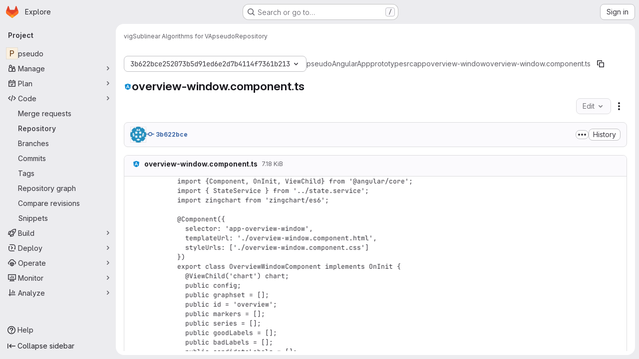

--- FILE ---
content_type: text/html; charset=utf-8
request_url: https://git.science.uu.nl/vig/sublinear-algorithms-for-va/pseudo/-/blob/3b622bce252073b5d91ed6e2d7b4114f7361b213/AngularApp/prototype/src/app/overview-window/overview-window.component.ts
body_size: 10109
content:





<!DOCTYPE html>
<html class="gl-system ui-neutral with-top-bar with-header application-chrome page-with-panels with-gl-container-queries " lang="en">
<head prefix="og: http://ogp.me/ns#">
<meta charset="utf-8">
<meta content="IE=edge" http-equiv="X-UA-Compatible">
<meta content="width=device-width, initial-scale=1" name="viewport">
<title>AngularApp/prototype/src/app/overview-window/overview-window.component.ts · 3b622bce252073b5d91ed6e2d7b4114f7361b213 · vig / Sublinear Algorithms for VA / pseudo · GitLab</title>
<script>
//<![CDATA[
window.gon={};gon.api_version="v4";gon.default_avatar_url="https://git.science.uu.nl/assets/no_avatar-849f9c04a3a0d0cea2424ae97b27447dc64a7dbfae83c036c45b403392f0e8ba.png";gon.max_file_size=10;gon.asset_host=null;gon.webpack_public_path="/assets/webpack/";gon.relative_url_root="";gon.user_color_mode="gl-system";gon.user_color_scheme="white";gon.markdown_surround_selection=null;gon.markdown_automatic_lists=null;gon.markdown_maintain_indentation=null;gon.math_rendering_limits_enabled=true;gon.allow_immediate_namespaces_deletion=true;gon.iframe_rendering_enabled=false;gon.iframe_rendering_allowlist=[];gon.recaptcha_api_server_url="https://www.recaptcha.net/recaptcha/api.js";gon.recaptcha_sitekey="";gon.gitlab_url="https://git.science.uu.nl";gon.promo_url="https://about.gitlab.com";gon.forum_url="https://forum.gitlab.com";gon.docs_url="https://docs.gitlab.com";gon.revision="b6308da644e";gon.feature_category="source_code_management";gon.gitlab_logo="/assets/gitlab_logo-2957169c8ef64c58616a1ac3f4fc626e8a35ce4eb3ed31bb0d873712f2a041a0.png";gon.secure=true;gon.sprite_icons="/assets/icons-dafe78f1f5f3f39844d40e6211b4b6b2b89533b96324c26e6ca12cfd6cf1b0ca.svg";gon.sprite_file_icons="/assets/file_icons/file_icons-90de312d3dbe794a19dee8aee171f184ff69ca9c9cf9fe37e8b254e84c3a1543.svg";gon.illustrations_path="/images/illustrations.svg";gon.emoji_sprites_css_path="/assets/emoji_sprites-bd26211944b9d072037ec97cb138f1a52cd03ef185cd38b8d1fcc963245199a1.css";gon.emoji_backend_version=4;gon.gridstack_css_path="/assets/lazy_bundles/gridstack-f42069e5c7b1542688660592b48f2cbd86e26b77030efd195d124dbd8fe64434.css";gon.test_env=false;gon.disable_animations=false;gon.suggested_label_colors={"#cc338b":"Magenta-pink","#dc143c":"Crimson","#c21e56":"Rose red","#cd5b45":"Dark coral","#ed9121":"Carrot orange","#eee600":"Titanium yellow","#009966":"Green-cyan","#8fbc8f":"Dark sea green","#6699cc":"Blue-gray","#e6e6fa":"Lavender","#9400d3":"Dark violet","#330066":"Deep violet","#36454f":"Charcoal grey","#808080":"Gray"};gon.first_day_of_week=0;gon.time_display_relative=true;gon.time_display_format=0;gon.ee=false;gon.jh=false;gon.dot_com=false;gon.uf_error_prefix="UF";gon.pat_prefix="glpat-";gon.keyboard_shortcuts_enabled=true;gon.broadcast_message_dismissal_path=null;gon.diagramsnet_url="https://embed.diagrams.net";gon.features={"uiForOrganizations":false,"organizationSwitching":false,"findAndReplace":false,"removeMonitorMetrics":true,"newProjectCreationForm":false,"workItemsClientSideBoards":false,"glqlWorkItems":true,"glqlAggregation":false,"glqlTypescript":false,"archiveGroup":false,"accessibleLoadingButton":false,"projectStudioEnabled":true,"allowIframesInMarkdown":false,"inlineBlame":false,"repositoryFileTreeBrowser":false,"blobEditRefactor":false};
//]]>
</script>

<script>
//<![CDATA[
const root = document.documentElement;
if (window.matchMedia('(prefers-color-scheme: dark)').matches) {
  root.classList.add('gl-dark');
}

window.matchMedia('(prefers-color-scheme: dark)').addEventListener('change', (e) => {
  if (e.matches) {
    root.classList.add('gl-dark');
  } else {
    root.classList.remove('gl-dark');
  }
});

//]]>
</script>
<script>
//<![CDATA[
var gl = window.gl || {};
gl.startup_calls = null;
gl.startup_graphql_calls = [{"query":"query getBlobInfo(\n  $projectPath: ID!\n  $filePath: [String!]!\n  $ref: String!\n  $refType: RefType\n  $shouldFetchRawText: Boolean!\n) {\n  project(fullPath: $projectPath) {\n    __typename\n    id\n    repository {\n      __typename\n      empty\n      blobs(paths: $filePath, ref: $ref, refType: $refType) {\n        __typename\n        nodes {\n          __typename\n          id\n          webPath\n          name\n          size\n          rawSize\n          rawTextBlob @include(if: $shouldFetchRawText)\n          fileType\n          language\n          path\n          blamePath\n          editBlobPath\n          gitpodBlobUrl\n          ideEditPath\n          forkAndEditPath\n          ideForkAndEditPath\n          codeNavigationPath\n          projectBlobPathRoot\n          forkAndViewPath\n          environmentFormattedExternalUrl\n          environmentExternalUrlForRouteMap\n          canModifyBlob\n          canModifyBlobWithWebIde\n          canCurrentUserPushToBranch\n          archived\n          storedExternally\n          externalStorage\n          externalStorageUrl\n          rawPath\n          replacePath\n          pipelineEditorPath\n          simpleViewer {\n            fileType\n            tooLarge\n            type\n            renderError\n          }\n          richViewer {\n            fileType\n            tooLarge\n            type\n            renderError\n          }\n        }\n      }\n    }\n  }\n}\n","variables":{"projectPath":"vig/sublinear-algorithms-for-va/pseudo","ref":"3b622bce252073b5d91ed6e2d7b4114f7361b213","refType":null,"filePath":"AngularApp/prototype/src/app/overview-window/overview-window.component.ts","shouldFetchRawText":true}}];

if (gl.startup_calls && window.fetch) {
  Object.keys(gl.startup_calls).forEach(apiCall => {
   gl.startup_calls[apiCall] = {
      fetchCall: fetch(apiCall, {
        // Emulate XHR for Rails AJAX request checks
        headers: {
          'X-Requested-With': 'XMLHttpRequest'
        },
        // fetch won’t send cookies in older browsers, unless you set the credentials init option.
        // We set to `same-origin` which is default value in modern browsers.
        // See https://github.com/whatwg/fetch/pull/585 for more information.
        credentials: 'same-origin'
      })
    };
  });
}
if (gl.startup_graphql_calls && window.fetch) {
  const headers = {"X-CSRF-Token":"Xa2UpG0uSyWpwqfqoA_WaCifMuc_kE9D0idJ3ya3E4ySABxemAWeoq9crN0EDUEqs10y6nAEaFk7N79ik4ZNtA","x-gitlab-feature-category":"source_code_management"};
  const url = `https://git.science.uu.nl/api/graphql`

  const opts = {
    method: "POST",
    headers: {
      "Content-Type": "application/json",
      ...headers,
    }
  };

  gl.startup_graphql_calls = gl.startup_graphql_calls.map(call => ({
    ...call,
    fetchCall: fetch(url, {
      ...opts,
      credentials: 'same-origin',
      body: JSON.stringify(call)
    })
  }))
}


//]]>
</script>

<link rel="prefetch" href="/assets/webpack/monaco.2f50fc5f.chunk.js">

<meta content="light dark" name="color-scheme">
<link rel="stylesheet" href="/assets/application-cf4aa50cbc2dc9eb0c198d2424a0669f5788a487e0b84edbbd5535eb9d362c7d.css" media="(prefers-color-scheme: light)" />
<link rel="stylesheet" href="/assets/application_dark-44c9f34edd351e40630e3fdba7690c2b9a93f99d350c65c8e84027b01a3dc1b8.css" media="(prefers-color-scheme: dark)" />
<link rel="stylesheet" href="/assets/page_bundles/tree-87852cf755928d514a7c18c7bc442022c92b8887a274746dadf9ab0f18417de8.css" /><link rel="stylesheet" href="/assets/page_bundles/projects-5ff1d9a4f328199704b89fcdbf5501b932b19e481ac1139171ece972e7cf4c7f.css" /><link rel="stylesheet" href="/assets/page_bundles/commit_description-9e7efe20f0cef17d0606edabfad0418e9eb224aaeaa2dae32c817060fa60abcc.css" /><link rel="stylesheet" href="/assets/page_bundles/work_items-af321897c3b1ae7c1f6f0cb993681211b837df7ec8e5ff59e3795fd08ab83a13.css" /><link rel="stylesheet" href="/assets/page_bundles/notes_shared-8f7a9513332533cc4a53b3be3d16e69570e82bc87b3f8913578eaeb0dce57e21.css" />
<link rel="stylesheet" href="/assets/tailwind_cqs-803bc25d974cea7d6b5a09eb2f7afbe7cbe03c98a0b79af533c664c4b3d075aa.css" />


<link rel="stylesheet" href="/assets/fonts-deb7ad1d55ca77c0172d8538d53442af63604ff490c74acc2859db295c125bdb.css" />
<link rel="stylesheet" href="/assets/highlight/themes/white-c47e38e4a3eafd97b389c0f8eec06dce295f311cdc1c9e55073ea9406b8fe5b0.css" media="(prefers-color-scheme: light)" />
<link rel="stylesheet" href="/assets/highlight/themes/dark-8796b0549a7cd8fd6d2646619fa5840db4505d7031a76d5441a3cee1d12390d2.css" media="(prefers-color-scheme: dark)" />

<script src="/assets/webpack/runtime.4488bd0e.bundle.js" defer="defer"></script>
<script src="/assets/webpack/main.e0162926.chunk.js" defer="defer"></script>
<script src="/assets/webpack/tracker.4ac2efa2.chunk.js" defer="defer"></script>
<script>
//<![CDATA[
window.snowplowOptions = {"namespace":"gl","hostname":"git.science.uu.nl:443","postPath":"/-/collect_events","forceSecureTracker":true,"appId":"gitlab_sm"};
gl = window.gl || {};
gl.snowplowStandardContext = {"schema":"iglu:com.gitlab/gitlab_standard/jsonschema/1-1-7","data":{"environment":"self-managed","source":"gitlab-rails","correlation_id":"01KFNFZY9N5BNDB2EPARDD9E3R","extra":{},"user_id":null,"global_user_id":null,"user_type":null,"is_gitlab_team_member":null,"namespace_id":2901,"ultimate_parent_namespace_id":2537,"project_id":5122,"feature_enabled_by_namespace_ids":null,"realm":"self-managed","deployment_type":"self-managed","context_generated_at":"2026-01-23T13:16:42.849Z"}};
gl.snowplowPseudonymizedPageUrl = "https://git.science.uu.nl/namespace2901/project5122/-/blob/:repository_path";
gl.maskedDefaultReferrerUrl = null;
gl.ga4MeasurementId = 'G-ENFH3X7M5Y';
gl.duoEvents = [];
gl.onlySendDuoEvents = false;


//]]>
</script>
<link rel="preload" href="/assets/application-cf4aa50cbc2dc9eb0c198d2424a0669f5788a487e0b84edbbd5535eb9d362c7d.css" as="style" type="text/css">
<link rel="preload" href="/assets/highlight/themes/white-c47e38e4a3eafd97b389c0f8eec06dce295f311cdc1c9e55073ea9406b8fe5b0.css" as="style" type="text/css">




<script src="/assets/webpack/commons-pages.groups.new-pages.import.gitlab_projects.new-pages.import.manifest.new-pages.projects.n-44c6c18e.606004de.chunk.js" defer="defer"></script>
<script src="/assets/webpack/commons-pages.search.show-super_sidebar.dcb4ef4b.chunk.js" defer="defer"></script>
<script src="/assets/webpack/super_sidebar.94e60764.chunk.js" defer="defer"></script>
<script src="/assets/webpack/commons-pages.projects-pages.projects.activity-pages.projects.alert_management.details-pages.project-8c2226c2.e789653f.chunk.js" defer="defer"></script>
<script src="/assets/webpack/commons-pages.admin.application_settings-pages.admin.application_settings.appearances.preview_sign_i-508dffe9.443f1a02.chunk.js" defer="defer"></script>
<script src="/assets/webpack/commons-pages.admin.impersonation_tokens-pages.groups.issues-pages.groups.merge_requests-pages.group-6b79f70e.1497c876.chunk.js" defer="defer"></script>
<script src="/assets/webpack/commons-pages.import.bitbucket_server.new-pages.import.gitea.new-pages.import.gitlab_projects.new-pa-7a549248.80e44fb5.chunk.js" defer="defer"></script>
<script src="/assets/webpack/commons-pages.projects.blob.show-pages.projects.show-pages.projects.snippets.edit-pages.projects.sni-42df7d4c.ffb72640.chunk.js" defer="defer"></script>
<script src="/assets/webpack/commons-pages.projects.blob.show-pages.projects.show-pages.projects.snippets.show-pages.projects.tre-c684fcf6.9778a66f.chunk.js" defer="defer"></script>
<script src="/assets/webpack/commons-pages.projects.blob.edit-pages.projects.blob.new-pages.projects.blob.show-pages.projects.sho-ec79e51c.64cb1109.chunk.js" defer="defer"></script>
<script src="/assets/webpack/commons-pages.projects.blob.show-pages.projects.commits.show-pages.projects.show-pages.projects.tree.show.b86ada24.chunk.js" defer="defer"></script>
<script src="/assets/webpack/commons-pages.projects.blob.show-pages.projects.show-pages.projects.tree.show-pages.search.show.162f3850.chunk.js" defer="defer"></script>
<script src="/assets/webpack/ca242944.8a8fa80c.chunk.js" defer="defer"></script>
<script src="/assets/webpack/commons-pages.projects.blame.show-pages.projects.blob.show-pages.projects.show-pages.projects.tree.show.83d75a8c.chunk.js" defer="defer"></script>
<script src="/assets/webpack/commons-pages.projects.blob.show-pages.projects.show-pages.projects.tree.show.c93e6728.chunk.js" defer="defer"></script>
<script src="/assets/webpack/commons-pages.projects.blob.show-pages.projects.tree.show-treeList.6d405eff.chunk.js" defer="defer"></script>
<script src="/assets/webpack/pages.projects.blob.show.b845b1d5.chunk.js" defer="defer"></script>

<meta content="object" property="og:type">
<meta content="GitLab" property="og:site_name">
<meta content="AngularApp/prototype/src/app/overview-window/overview-window.component.ts · 3b622bce252073b5d91ed6e2d7b4114f7361b213 · vig / Sublinear Algorithms for VA / pseudo · GitLab" property="og:title">
<meta content="This project is maintained by Dylan Kruyff, Yuncong Yu and Michael Behrisch, Fast local pattern search in multivariate time series with query-aware locality-sensitive hashing and relevance..." property="og:description">
<meta content="https://git.science.uu.nl/assets/twitter_card-570ddb06edf56a2312253c5872489847a0f385112ddbcd71ccfa1570febab5d2.jpg" property="og:image">
<meta content="64" property="og:image:width">
<meta content="64" property="og:image:height">
<meta content="https://git.science.uu.nl/vig/sublinear-algorithms-for-va/pseudo/-/blob/3b622bce252073b5d91ed6e2d7b4114f7361b213/AngularApp/prototype/src/app/overview-window/overview-window.component.ts" property="og:url">
<meta content="summary" property="twitter:card">
<meta content="AngularApp/prototype/src/app/overview-window/overview-window.component.ts · 3b622bce252073b5d91ed6e2d7b4114f7361b213 · vig / Sublinear Algorithms for VA / pseudo · GitLab" property="twitter:title">
<meta content="This project is maintained by Dylan Kruyff, Yuncong Yu and Michael Behrisch, Fast local pattern search in multivariate time series with query-aware locality-sensitive hashing and relevance..." property="twitter:description">
<meta content="https://git.science.uu.nl/assets/twitter_card-570ddb06edf56a2312253c5872489847a0f385112ddbcd71ccfa1570febab5d2.jpg" property="twitter:image">

<meta name="csrf-param" content="authenticity_token" />
<meta name="csrf-token" content="A9qivEHFONywTkvlcN46Eycbw5n29P7BCkrpaCumN83MdypGtO7tW7bQQNLU3K1RvNnDlLlg2dvjWh_Vnpdp9Q" />
<meta name="csp-nonce" />
<meta name="action-cable-url" content="/-/cable" />
<link href="/-/manifest.json" rel="manifest">
<link rel="icon" type="image/png" href="/assets/favicon-72a2cad5025aa931d6ea56c3201d1f18e68a8cd39788c7c80d5b2b82aa5143ef.png" id="favicon" data-original-href="/assets/favicon-72a2cad5025aa931d6ea56c3201d1f18e68a8cd39788c7c80d5b2b82aa5143ef.png" />
<link rel="apple-touch-icon" type="image/x-icon" href="/assets/apple-touch-icon-b049d4bc0dd9626f31db825d61880737befc7835982586d015bded10b4435460.png" />
<link href="/search/opensearch.xml" rel="search" title="Search GitLab" type="application/opensearchdescription+xml">




<meta content="This project is maintained by Dylan Kruyff, Yuncong Yu and Michael Behrisch, Fast local pattern search in multivariate time series with query-aware locality-sensitive hashing and relevance..." name="description">
<meta content="#F1F0F6" media="(prefers-color-scheme: light)" name="theme-color">
<meta content="#232128" media="(prefers-color-scheme: dark)" name="theme-color">
</head>

<body class="tab-width-8 gl-browser-chrome gl-platform-mac " data-group="sublinear-algorithms-for-va" data-group-full-path="vig/sublinear-algorithms-for-va" data-namespace-id="2901" data-page="projects:blob:show" data-page-type-id="3b622bce252073b5d91ed6e2d7b4114f7361b213/AngularApp/prototype/src/app/overview-window/overview-window.component.ts" data-project="pseudo" data-project-full-path="vig/sublinear-algorithms-for-va/pseudo" data-project-id="5122" data-project-studio-enabled="true">
<div id="js-tooltips-container"></div>

<script>
//<![CDATA[
gl = window.gl || {};
gl.client = {"isChrome":true,"isMac":true};


//]]>
</script>


<header class="super-topbar js-super-topbar"></header>
<div class="layout-page js-page-layout page-with-super-sidebar">
<script>
//<![CDATA[
const outer = document.createElement('div');
outer.style.visibility = 'hidden';
outer.style.overflow = 'scroll';
document.body.appendChild(outer);
const inner = document.createElement('div');
outer.appendChild(inner);
const scrollbarWidth = outer.offsetWidth - inner.offsetWidth;
outer.parentNode.removeChild(outer);
document.documentElement.style.setProperty('--scrollbar-width', `${scrollbarWidth}px`);

//]]>
</script><aside class="js-super-sidebar super-sidebar super-sidebar-loading" data-command-palette="{&quot;project_files_url&quot;:&quot;/vig/sublinear-algorithms-for-va/pseudo/-/files/3b622bce252073b5d91ed6e2d7b4114f7361b213?format=json&quot;,&quot;project_blob_url&quot;:&quot;/vig/sublinear-algorithms-for-va/pseudo/-/blob/3b622bce252073b5d91ed6e2d7b4114f7361b213&quot;}" data-force-desktop-expanded-sidebar="" data-is-saas="false" data-root-path="/" data-sidebar="{&quot;is_logged_in&quot;:false,&quot;compare_plans_url&quot;:&quot;https://about.gitlab.com/pricing&quot;,&quot;context_switcher_links&quot;:[{&quot;title&quot;:&quot;Explore&quot;,&quot;link&quot;:&quot;/explore&quot;,&quot;icon&quot;:&quot;compass&quot;}],&quot;current_menu_items&quot;:[{&quot;id&quot;:&quot;project_overview&quot;,&quot;title&quot;:&quot;pseudo&quot;,&quot;entity_id&quot;:5122,&quot;link&quot;:&quot;/vig/sublinear-algorithms-for-va/pseudo&quot;,&quot;link_classes&quot;:&quot;shortcuts-project&quot;,&quot;is_active&quot;:false},{&quot;id&quot;:&quot;manage_menu&quot;,&quot;title&quot;:&quot;Manage&quot;,&quot;icon&quot;:&quot;users&quot;,&quot;avatar_shape&quot;:&quot;rect&quot;,&quot;link&quot;:&quot;/vig/sublinear-algorithms-for-va/pseudo/activity&quot;,&quot;is_active&quot;:false,&quot;items&quot;:[{&quot;id&quot;:&quot;activity&quot;,&quot;title&quot;:&quot;Activity&quot;,&quot;link&quot;:&quot;/vig/sublinear-algorithms-for-va/pseudo/activity&quot;,&quot;link_classes&quot;:&quot;shortcuts-project-activity&quot;,&quot;is_active&quot;:false},{&quot;id&quot;:&quot;members&quot;,&quot;title&quot;:&quot;Members&quot;,&quot;link&quot;:&quot;/vig/sublinear-algorithms-for-va/pseudo/-/project_members&quot;,&quot;is_active&quot;:false},{&quot;id&quot;:&quot;labels&quot;,&quot;title&quot;:&quot;Labels&quot;,&quot;link&quot;:&quot;/vig/sublinear-algorithms-for-va/pseudo/-/labels&quot;,&quot;is_active&quot;:false}],&quot;separated&quot;:false},{&quot;id&quot;:&quot;plan_menu&quot;,&quot;title&quot;:&quot;Plan&quot;,&quot;icon&quot;:&quot;planning&quot;,&quot;avatar_shape&quot;:&quot;rect&quot;,&quot;link&quot;:&quot;/vig/sublinear-algorithms-for-va/pseudo/-/issues&quot;,&quot;is_active&quot;:false,&quot;items&quot;:[{&quot;id&quot;:&quot;project_issue_list&quot;,&quot;title&quot;:&quot;Issues&quot;,&quot;link&quot;:&quot;/vig/sublinear-algorithms-for-va/pseudo/-/issues&quot;,&quot;link_classes&quot;:&quot;shortcuts-issues has-sub-items&quot;,&quot;pill_count_field&quot;:&quot;openIssuesCount&quot;,&quot;pill_count_dynamic&quot;:false,&quot;is_active&quot;:false},{&quot;id&quot;:&quot;boards&quot;,&quot;title&quot;:&quot;Issue boards&quot;,&quot;link&quot;:&quot;/vig/sublinear-algorithms-for-va/pseudo/-/boards&quot;,&quot;link_classes&quot;:&quot;shortcuts-issue-boards&quot;,&quot;is_active&quot;:false},{&quot;id&quot;:&quot;milestones&quot;,&quot;title&quot;:&quot;Milestones&quot;,&quot;link&quot;:&quot;/vig/sublinear-algorithms-for-va/pseudo/-/milestones&quot;,&quot;is_active&quot;:false},{&quot;id&quot;:&quot;project_wiki&quot;,&quot;title&quot;:&quot;Wiki&quot;,&quot;link&quot;:&quot;/vig/sublinear-algorithms-for-va/pseudo/-/wikis/home&quot;,&quot;link_classes&quot;:&quot;shortcuts-wiki&quot;,&quot;is_active&quot;:false}],&quot;separated&quot;:false},{&quot;id&quot;:&quot;code_menu&quot;,&quot;title&quot;:&quot;Code&quot;,&quot;icon&quot;:&quot;code&quot;,&quot;avatar_shape&quot;:&quot;rect&quot;,&quot;link&quot;:&quot;/vig/sublinear-algorithms-for-va/pseudo/-/merge_requests&quot;,&quot;is_active&quot;:true,&quot;items&quot;:[{&quot;id&quot;:&quot;project_merge_request_list&quot;,&quot;title&quot;:&quot;Merge requests&quot;,&quot;link&quot;:&quot;/vig/sublinear-algorithms-for-va/pseudo/-/merge_requests&quot;,&quot;link_classes&quot;:&quot;shortcuts-merge_requests&quot;,&quot;pill_count_field&quot;:&quot;openMergeRequestsCount&quot;,&quot;pill_count_dynamic&quot;:false,&quot;is_active&quot;:false},{&quot;id&quot;:&quot;files&quot;,&quot;title&quot;:&quot;Repository&quot;,&quot;link&quot;:&quot;/vig/sublinear-algorithms-for-va/pseudo/-/tree/3b622bce252073b5d91ed6e2d7b4114f7361b213&quot;,&quot;link_classes&quot;:&quot;shortcuts-tree&quot;,&quot;is_active&quot;:true},{&quot;id&quot;:&quot;branches&quot;,&quot;title&quot;:&quot;Branches&quot;,&quot;link&quot;:&quot;/vig/sublinear-algorithms-for-va/pseudo/-/branches&quot;,&quot;is_active&quot;:false},{&quot;id&quot;:&quot;commits&quot;,&quot;title&quot;:&quot;Commits&quot;,&quot;link&quot;:&quot;/vig/sublinear-algorithms-for-va/pseudo/-/commits/3b622bce252073b5d91ed6e2d7b4114f7361b213&quot;,&quot;link_classes&quot;:&quot;shortcuts-commits&quot;,&quot;is_active&quot;:false},{&quot;id&quot;:&quot;tags&quot;,&quot;title&quot;:&quot;Tags&quot;,&quot;link&quot;:&quot;/vig/sublinear-algorithms-for-va/pseudo/-/tags&quot;,&quot;is_active&quot;:false},{&quot;id&quot;:&quot;graphs&quot;,&quot;title&quot;:&quot;Repository graph&quot;,&quot;link&quot;:&quot;/vig/sublinear-algorithms-for-va/pseudo/-/network/3b622bce252073b5d91ed6e2d7b4114f7361b213&quot;,&quot;link_classes&quot;:&quot;shortcuts-network&quot;,&quot;is_active&quot;:false},{&quot;id&quot;:&quot;compare&quot;,&quot;title&quot;:&quot;Compare revisions&quot;,&quot;link&quot;:&quot;/vig/sublinear-algorithms-for-va/pseudo/-/compare?from=master\u0026to=3b622bce252073b5d91ed6e2d7b4114f7361b213&quot;,&quot;is_active&quot;:false},{&quot;id&quot;:&quot;project_snippets&quot;,&quot;title&quot;:&quot;Snippets&quot;,&quot;link&quot;:&quot;/vig/sublinear-algorithms-for-va/pseudo/-/snippets&quot;,&quot;link_classes&quot;:&quot;shortcuts-snippets&quot;,&quot;is_active&quot;:false}],&quot;separated&quot;:false},{&quot;id&quot;:&quot;build_menu&quot;,&quot;title&quot;:&quot;Build&quot;,&quot;icon&quot;:&quot;rocket&quot;,&quot;avatar_shape&quot;:&quot;rect&quot;,&quot;link&quot;:&quot;/vig/sublinear-algorithms-for-va/pseudo/-/pipelines&quot;,&quot;is_active&quot;:false,&quot;items&quot;:[{&quot;id&quot;:&quot;pipelines&quot;,&quot;title&quot;:&quot;Pipelines&quot;,&quot;link&quot;:&quot;/vig/sublinear-algorithms-for-va/pseudo/-/pipelines&quot;,&quot;link_classes&quot;:&quot;shortcuts-pipelines&quot;,&quot;is_active&quot;:false},{&quot;id&quot;:&quot;jobs&quot;,&quot;title&quot;:&quot;Jobs&quot;,&quot;link&quot;:&quot;/vig/sublinear-algorithms-for-va/pseudo/-/jobs&quot;,&quot;link_classes&quot;:&quot;shortcuts-builds&quot;,&quot;is_active&quot;:false},{&quot;id&quot;:&quot;pipeline_schedules&quot;,&quot;title&quot;:&quot;Pipeline schedules&quot;,&quot;link&quot;:&quot;/vig/sublinear-algorithms-for-va/pseudo/-/pipeline_schedules&quot;,&quot;link_classes&quot;:&quot;shortcuts-builds&quot;,&quot;is_active&quot;:false},{&quot;id&quot;:&quot;artifacts&quot;,&quot;title&quot;:&quot;Artifacts&quot;,&quot;link&quot;:&quot;/vig/sublinear-algorithms-for-va/pseudo/-/artifacts&quot;,&quot;link_classes&quot;:&quot;shortcuts-builds&quot;,&quot;is_active&quot;:false}],&quot;separated&quot;:false},{&quot;id&quot;:&quot;deploy_menu&quot;,&quot;title&quot;:&quot;Deploy&quot;,&quot;icon&quot;:&quot;deployments&quot;,&quot;avatar_shape&quot;:&quot;rect&quot;,&quot;link&quot;:&quot;/vig/sublinear-algorithms-for-va/pseudo/-/releases&quot;,&quot;is_active&quot;:false,&quot;items&quot;:[{&quot;id&quot;:&quot;releases&quot;,&quot;title&quot;:&quot;Releases&quot;,&quot;link&quot;:&quot;/vig/sublinear-algorithms-for-va/pseudo/-/releases&quot;,&quot;link_classes&quot;:&quot;shortcuts-deployments-releases&quot;,&quot;is_active&quot;:false},{&quot;id&quot;:&quot;model_registry&quot;,&quot;title&quot;:&quot;Model registry&quot;,&quot;link&quot;:&quot;/vig/sublinear-algorithms-for-va/pseudo/-/ml/models&quot;,&quot;is_active&quot;:false}],&quot;separated&quot;:false},{&quot;id&quot;:&quot;operations_menu&quot;,&quot;title&quot;:&quot;Operate&quot;,&quot;icon&quot;:&quot;cloud-pod&quot;,&quot;avatar_shape&quot;:&quot;rect&quot;,&quot;link&quot;:&quot;/vig/sublinear-algorithms-for-va/pseudo/-/environments&quot;,&quot;is_active&quot;:false,&quot;items&quot;:[{&quot;id&quot;:&quot;environments&quot;,&quot;title&quot;:&quot;Environments&quot;,&quot;link&quot;:&quot;/vig/sublinear-algorithms-for-va/pseudo/-/environments&quot;,&quot;link_classes&quot;:&quot;shortcuts-environments&quot;,&quot;is_active&quot;:false}],&quot;separated&quot;:false},{&quot;id&quot;:&quot;monitor_menu&quot;,&quot;title&quot;:&quot;Monitor&quot;,&quot;icon&quot;:&quot;monitor&quot;,&quot;avatar_shape&quot;:&quot;rect&quot;,&quot;link&quot;:&quot;/vig/sublinear-algorithms-for-va/pseudo/-/incidents&quot;,&quot;is_active&quot;:false,&quot;items&quot;:[{&quot;id&quot;:&quot;incidents&quot;,&quot;title&quot;:&quot;Incidents&quot;,&quot;link&quot;:&quot;/vig/sublinear-algorithms-for-va/pseudo/-/incidents&quot;,&quot;is_active&quot;:false}],&quot;separated&quot;:false},{&quot;id&quot;:&quot;analyze_menu&quot;,&quot;title&quot;:&quot;Analyze&quot;,&quot;icon&quot;:&quot;chart&quot;,&quot;avatar_shape&quot;:&quot;rect&quot;,&quot;link&quot;:&quot;/vig/sublinear-algorithms-for-va/pseudo/-/value_stream_analytics&quot;,&quot;is_active&quot;:false,&quot;items&quot;:[{&quot;id&quot;:&quot;cycle_analytics&quot;,&quot;title&quot;:&quot;Value stream analytics&quot;,&quot;link&quot;:&quot;/vig/sublinear-algorithms-for-va/pseudo/-/value_stream_analytics&quot;,&quot;link_classes&quot;:&quot;shortcuts-project-cycle-analytics&quot;,&quot;is_active&quot;:false},{&quot;id&quot;:&quot;contributors&quot;,&quot;title&quot;:&quot;Contributor analytics&quot;,&quot;link&quot;:&quot;/vig/sublinear-algorithms-for-va/pseudo/-/graphs/3b622bce252073b5d91ed6e2d7b4114f7361b213&quot;,&quot;is_active&quot;:false},{&quot;id&quot;:&quot;ci_cd_analytics&quot;,&quot;title&quot;:&quot;CI/CD analytics&quot;,&quot;link&quot;:&quot;/vig/sublinear-algorithms-for-va/pseudo/-/pipelines/charts&quot;,&quot;is_active&quot;:false},{&quot;id&quot;:&quot;repository_analytics&quot;,&quot;title&quot;:&quot;Repository analytics&quot;,&quot;link&quot;:&quot;/vig/sublinear-algorithms-for-va/pseudo/-/graphs/3b622bce252073b5d91ed6e2d7b4114f7361b213/charts&quot;,&quot;link_classes&quot;:&quot;shortcuts-repository-charts&quot;,&quot;is_active&quot;:false},{&quot;id&quot;:&quot;model_experiments&quot;,&quot;title&quot;:&quot;Model experiments&quot;,&quot;link&quot;:&quot;/vig/sublinear-algorithms-for-va/pseudo/-/ml/experiments&quot;,&quot;is_active&quot;:false}],&quot;separated&quot;:false}],&quot;current_context_header&quot;:&quot;Project&quot;,&quot;university_path&quot;:&quot;https://university.gitlab.com&quot;,&quot;support_path&quot;:&quot;https://about.gitlab.com/get-help/&quot;,&quot;docs_path&quot;:&quot;/help/docs&quot;,&quot;display_whats_new&quot;:false,&quot;show_version_check&quot;:null,&quot;search&quot;:{&quot;search_path&quot;:&quot;/search&quot;,&quot;issues_path&quot;:&quot;/dashboard/issues&quot;,&quot;mr_path&quot;:&quot;/dashboard/merge_requests&quot;,&quot;autocomplete_path&quot;:&quot;/search/autocomplete&quot;,&quot;settings_path&quot;:&quot;/search/settings&quot;,&quot;search_context&quot;:{&quot;group&quot;:{&quot;id&quot;:2901,&quot;name&quot;:&quot;Sublinear Algorithms for VA&quot;,&quot;full_name&quot;:&quot;vig / Sublinear Algorithms for VA&quot;},&quot;group_metadata&quot;:{&quot;issues_path&quot;:&quot;/groups/vig/sublinear-algorithms-for-va/-/issues&quot;,&quot;mr_path&quot;:&quot;/groups/vig/sublinear-algorithms-for-va/-/merge_requests&quot;},&quot;project&quot;:{&quot;id&quot;:5122,&quot;name&quot;:&quot;pseudo&quot;},&quot;project_metadata&quot;:{&quot;mr_path&quot;:&quot;/vig/sublinear-algorithms-for-va/pseudo/-/merge_requests&quot;,&quot;issues_path&quot;:&quot;/vig/sublinear-algorithms-for-va/pseudo/-/issues&quot;},&quot;code_search&quot;:true,&quot;ref&quot;:&quot;3b622bce252073b5d91ed6e2d7b4114f7361b213&quot;,&quot;scope&quot;:null,&quot;for_snippets&quot;:null}},&quot;panel_type&quot;:&quot;project&quot;,&quot;shortcut_links&quot;:[{&quot;title&quot;:&quot;Snippets&quot;,&quot;href&quot;:&quot;/explore/snippets&quot;,&quot;css_class&quot;:&quot;dashboard-shortcuts-snippets&quot;},{&quot;title&quot;:&quot;Groups&quot;,&quot;href&quot;:&quot;/explore/groups&quot;,&quot;css_class&quot;:&quot;dashboard-shortcuts-groups&quot;},{&quot;title&quot;:&quot;Projects&quot;,&quot;href&quot;:&quot;/explore/projects/starred&quot;,&quot;css_class&quot;:&quot;dashboard-shortcuts-projects&quot;}],&quot;terms&quot;:null,&quot;sign_in_visible&quot;:&quot;true&quot;,&quot;allow_signup&quot;:&quot;false&quot;,&quot;new_user_registration_path&quot;:&quot;/users/sign_up&quot;,&quot;sign_in_path&quot;:&quot;/users/sign_in?redirect_to_referer=yes&quot;}"></aside>


<div class="panels-container gl-flex gl-gap-3">
<div class="content-panels gl-flex-1 gl-w-full gl-flex gl-gap-3 gl-relative js-content-panels gl-@container/content-panels">
<div class="js-static-panel static-panel content-wrapper gl-relative paneled-view gl-flex-1 gl-overflow-y-auto gl-bg-default" id="static-panel-portal">
<div class="panel-header">
<div class="broadcast-wrapper">



</div>
<div class="top-bar-fixed container-fluid gl-rounded-t-lg gl-sticky gl-top-0 gl-left-0 gl-mx-0 gl-w-full" data-testid="top-bar">
<div class="top-bar-container gl-flex gl-items-center gl-gap-2">
<div class="gl-grow gl-basis-0 gl-flex gl-items-center gl-justify-start gl-gap-3">
<script type="application/ld+json">
{"@context":"https://schema.org","@type":"BreadcrumbList","itemListElement":[{"@type":"ListItem","position":1,"name":"vig","item":"https://git.science.uu.nl/vig"},{"@type":"ListItem","position":2,"name":"Sublinear Algorithms for VA","item":"https://git.science.uu.nl/vig/sublinear-algorithms-for-va"},{"@type":"ListItem","position":3,"name":"pseudo","item":"https://git.science.uu.nl/vig/sublinear-algorithms-for-va/pseudo"},{"@type":"ListItem","position":4,"name":"Repository","item":"https://git.science.uu.nl/vig/sublinear-algorithms-for-va/pseudo/-/blob/3b622bce252073b5d91ed6e2d7b4114f7361b213/AngularApp/prototype/src/app/overview-window/overview-window.component.ts"}]}


</script>
<div data-testid="breadcrumb-links" id="js-vue-page-breadcrumbs-wrapper">
<div data-breadcrumbs-json="[{&quot;text&quot;:&quot;vig&quot;,&quot;href&quot;:&quot;/vig&quot;,&quot;avatarPath&quot;:null},{&quot;text&quot;:&quot;Sublinear Algorithms for VA&quot;,&quot;href&quot;:&quot;/vig/sublinear-algorithms-for-va&quot;,&quot;avatarPath&quot;:null},{&quot;text&quot;:&quot;pseudo&quot;,&quot;href&quot;:&quot;/vig/sublinear-algorithms-for-va/pseudo&quot;,&quot;avatarPath&quot;:null},{&quot;text&quot;:&quot;Repository&quot;,&quot;href&quot;:&quot;/vig/sublinear-algorithms-for-va/pseudo/-/blob/3b622bce252073b5d91ed6e2d7b4114f7361b213/AngularApp/prototype/src/app/overview-window/overview-window.component.ts&quot;,&quot;avatarPath&quot;:null}]" id="js-vue-page-breadcrumbs"></div>
<div id="js-injected-page-breadcrumbs"></div>
<div id="js-page-breadcrumbs-extra"></div>
</div>


<div id="js-work-item-feedback"></div>

</div>

</div>
</div>

</div>
<div class="panel-content">
<div class="panel-content-inner js-static-panel-inner">
<div class="alert-wrapper alert-wrapper-top-space gl-flex gl-flex-col gl-gap-3 container-fluid container-limited">


























</div>

<div class="container-fluid container-limited project-highlight-puc">
<main class="content gl-@container/panel gl-pb-3" id="content-body" itemscope itemtype="http://schema.org/SoftwareSourceCode">
<div id="js-drawer-container"></div>
<div class="flash-container flash-container-page sticky" data-testid="flash-container">
<div id="js-global-alerts"></div>
</div>







<div class="js-signature-container" data-signatures-path="/vig/sublinear-algorithms-for-va/pseudo/-/commits/3b622bce252073b5d91ed6e2d7b4114f7361b213/signatures?limit=1"></div>

<div class="tree-holder gl-pt-5" id="tree-holder">
<div data-blob-path="AngularApp/prototype/src/app/overview-window/overview-window.component.ts" data-breadcrumbs-can-collaborate="false" data-breadcrumbs-can-edit-tree="false" data-breadcrumbs-can-push-code="false" data-breadcrumbs-can-push-to-branch="false" data-breadcrumbs-new-blob-path="/vig/sublinear-algorithms-for-va/pseudo/-/new/3b622bce252073b5d91ed6e2d7b4114f7361b213" data-breadcrumbs-new-branch-path="/vig/sublinear-algorithms-for-va/pseudo/-/branches/new" data-breadcrumbs-new-dir-path="/vig/sublinear-algorithms-for-va/pseudo/-/create_dir/3b622bce252073b5d91ed6e2d7b4114f7361b213" data-breadcrumbs-new-tag-path="/vig/sublinear-algorithms-for-va/pseudo/-/tags/new" data-breadcrumbs-upload-path="/vig/sublinear-algorithms-for-va/pseudo/-/create/3b622bce252073b5d91ed6e2d7b4114f7361b213" data-download-links="[{&quot;text&quot;:&quot;zip&quot;,&quot;path&quot;:&quot;/vig/sublinear-algorithms-for-va/pseudo/-/archive/3b622bce252073b5d91ed6e2d7b4114f7361b213/pseudo-3b622bce252073b5d91ed6e2d7b4114f7361b213.zip&quot;},{&quot;text&quot;:&quot;tar.gz&quot;,&quot;path&quot;:&quot;/vig/sublinear-algorithms-for-va/pseudo/-/archive/3b622bce252073b5d91ed6e2d7b4114f7361b213/pseudo-3b622bce252073b5d91ed6e2d7b4114f7361b213.tar.gz&quot;},{&quot;text&quot;:&quot;tar.bz2&quot;,&quot;path&quot;:&quot;/vig/sublinear-algorithms-for-va/pseudo/-/archive/3b622bce252073b5d91ed6e2d7b4114f7361b213/pseudo-3b622bce252073b5d91ed6e2d7b4114f7361b213.tar.bz2&quot;},{&quot;text&quot;:&quot;tar&quot;,&quot;path&quot;:&quot;/vig/sublinear-algorithms-for-va/pseudo/-/archive/3b622bce252073b5d91ed6e2d7b4114f7361b213/pseudo-3b622bce252073b5d91ed6e2d7b4114f7361b213.tar&quot;}]" data-escaped-ref="3b622bce252073b5d91ed6e2d7b4114f7361b213" data-history-link="/vig/sublinear-algorithms-for-va/pseudo/-/commits/3b622bce252073b5d91ed6e2d7b4114f7361b213" data-http-url="https://git.science.uu.nl/vig/sublinear-algorithms-for-va/pseudo.git" data-project-id="5122" data-project-path="vig/sublinear-algorithms-for-va/pseudo" data-project-root-path="/vig/sublinear-algorithms-for-va/pseudo" data-project-short-path="pseudo" data-ref="3b622bce252073b5d91ed6e2d7b4114f7361b213" data-ref-type="" data-root-ref="master" data-ssh-url="git@git.science.uu.nl:vig/sublinear-algorithms-for-va/pseudo.git" data-web-ide-button-default-branch="master" data-web-ide-button-options="{&quot;project_path&quot;:&quot;vig/sublinear-algorithms-for-va/pseudo&quot;,&quot;ref&quot;:&quot;3b622bce252073b5d91ed6e2d7b4114f7361b213&quot;,&quot;is_fork&quot;:false,&quot;needs_to_fork&quot;:true,&quot;gitpod_enabled&quot;:false,&quot;is_blob&quot;:true,&quot;show_edit_button&quot;:false,&quot;show_web_ide_button&quot;:false,&quot;show_gitpod_button&quot;:false,&quot;show_pipeline_editor_button&quot;:false,&quot;web_ide_url&quot;:&quot;/-/ide/project/vig/sublinear-algorithms-for-va/pseudo/edit/3b622bce252073b5d91ed6e2d7b4114f7361b213/-/AngularApp/prototype/src/app/overview-window/overview-window.component.ts&quot;,&quot;edit_url&quot;:&quot;/vig/sublinear-algorithms-for-va/pseudo/-/edit/3b622bce252073b5d91ed6e2d7b4114f7361b213/AngularApp/prototype/src/app/overview-window/overview-window.component.ts&quot;,&quot;pipeline_editor_url&quot;:&quot;/vig/sublinear-algorithms-for-va/pseudo/-/ci/editor?branch_name=3b622bce252073b5d91ed6e2d7b4114f7361b213&quot;,&quot;gitpod_url&quot;:&quot;&quot;,&quot;user_preferences_gitpod_path&quot;:&quot;/-/profile/preferences#user_gitpod_enabled&quot;,&quot;user_profile_enable_gitpod_path&quot;:&quot;/-/user_settings/profile?user%5Bgitpod_enabled%5D=true&quot;,&quot;fork_path&quot;:&quot;/vig/sublinear-algorithms-for-va/pseudo/-/forks/new&quot;,&quot;fork_modal_id&quot;:null}" data-xcode-url="" id="js-repository-blob-header-app"></div>
<div class="info-well">
<div data-history-link="/vig/sublinear-algorithms-for-va/pseudo/-/commits/3b622bce252073b5d91ed6e2d7b4114f7361b213" id="js-last-commit"></div>
<div class="gl-hidden @sm/panel:gl-block">

</div>
</div>
<div class="blob-content-holder js-per-page" data-blame-per-page="1000" id="blob-content-holder">
<div data-blob-path="AngularApp/prototype/src/app/overview-window/overview-window.component.ts" data-can-download-code="true" data-escaped-ref="3b622bce252073b5d91ed6e2d7b4114f7361b213" data-full-name="vig / Sublinear Algorithms for VA / pseudo" data-has-revs-file="false" data-original-branch="3b622bce252073b5d91ed6e2d7b4114f7361b213" data-project-path="vig/sublinear-algorithms-for-va/pseudo" data-ref-type="" data-resource-id="gid://gitlab/Project/5122" data-user-id="" id="js-view-blob-app">
<div class="gl-spinner-container" role="status"><span aria-hidden class="gl-spinner gl-spinner-md gl-spinner-dark !gl-align-text-bottom"></span><span class="gl-sr-only !gl-absolute">Loading</span>
</div>
</div>
</div>

</div>
<script>
//<![CDATA[
  window.gl = window.gl || {};
  window.gl.webIDEPath = '/-/ide/project/vig/sublinear-algorithms-for-va/pseudo/edit/3b622bce252073b5d91ed6e2d7b4114f7361b213/-/AngularApp/prototype/src/app/overview-window/overview-window.component.ts'


//]]>
</script>
<div data-ambiguous="false" data-ref="3b622bce252073b5d91ed6e2d7b4114f7361b213" id="js-ambiguous-ref-modal"></div>

</main>
</div>

</div>

</div>
</div>
<div class="js-dynamic-panel paneled-view contextual-panel gl-@container/panel !gl-absolute gl-shadow-lg @xl/content-panels:gl-w-1/2 @xl/content-panels:gl-shadow-none @xl/content-panels:!gl-relative" id="contextual-panel-portal"></div>
</div>
</div>

</div>


<script>
//<![CDATA[
if ('loading' in HTMLImageElement.prototype) {
  document.querySelectorAll('img.lazy').forEach(img => {
    img.loading = 'lazy';
    let imgUrl = img.dataset.src;
    // Only adding width + height for avatars for now
    if (imgUrl.indexOf('/avatar/') > -1 && imgUrl.indexOf('?') === -1) {
      const targetWidth = img.getAttribute('width') || img.width;
      imgUrl += `?width=${targetWidth}`;
    }
    img.src = imgUrl;
    img.removeAttribute('data-src');
    img.classList.remove('lazy');
    img.classList.add('js-lazy-loaded');
    img.dataset.testid = 'js-lazy-loaded-content';
  });
}

//]]>
</script>
<script>
//<![CDATA[
gl = window.gl || {};
gl.experiments = {};


//]]>
</script>

</body>
</html>

